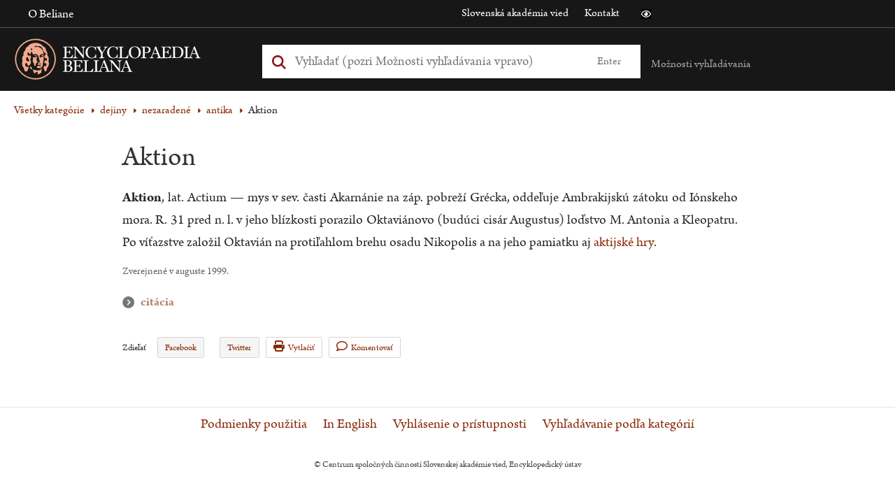

--- FILE ---
content_type: text/html; charset=UTF-8
request_url: https://beliana.sav.sk/heslo/aktion
body_size: 6961
content:
<!DOCTYPE html>

  


<html lang="sk" dir="ltr" prefix="og: https://ogp.me/ns#">
<head>
  <meta charset="utf-8" />
<noscript><style>form.antibot * :not(.antibot-message) { display: none !important; }</style>
</noscript><meta name="description" content="Aktion, lat. Actium — mys v sev. časti Akarnánie na záp. pobreží Grécka, oddeľuje Ambrakijskú zátoku od Iónskeho mora. R. 31 pred n. l." />
<link rel="canonical" href="https://beliana.sav.sk/heslo/aktion" />
<meta property="og:site_name" content="Encyclopaedia Beliana" />
<meta property="og:url" content="https://beliana.sav.sk/heslo/aktion" />
<meta property="og:title" content="Aktion" />
<meta property="og:description" content="Aktion, lat. Actium — mys v sev. časti Akarnánie na záp. pobreží Grécka, oddeľuje Ambrakijskú zátoku od Iónskeho mora. R. 31 pred n. l." />
<meta name="Generator" content="Drupal 10 (https://www.drupal.org)" />
<meta name="MobileOptimized" content="width" />
<meta name="HandheldFriendly" content="true" />
<meta name="viewport" content="width=device-width, initial-scale=1.0" />
<script type="application/ld+json">{
    "@context": "https://schema.org",
    "@graph": [
        {
            "@type": "Article",
            "@id": "https://beliana.sav.sk/heslo/aktion",
            "name": "Aktion",
            "headline": "Aktion",
            "about": "antika",
            "description": "Aktion, lat. Actium — mys v sev. časti Akarnánie na záp. pobreží Grécka, oddeľuje Ambrakijskú zátoku od Iónskeho mora. R. 31 pred n. l.",
            "datePublished": "2018-01-23T20:36:19+0100",
            "dateModified": "2018-03-08T10:51:02+0100",
            "isAccessibleForFree": "True",
            "publisher": {
                "@type": "Organization",
                "@id": "https://beliana.sav.sk/",
                "name": "Slovenská akadémia vied",
                "url": "https://www.sav.sk/"
            },
            "mainEntityOfPage": "https://beliana.sav.sk/heslo/aktion"
        }
    ]
}</script>
<link rel="alternate" hreflang="x-default" href="https://beliana.sav.sk/heslo/aktion" />
<link rel="icon" href="/themes/custom/bel/favicon.ico" type="image/vnd.microsoft.icon" />
<link rel="alternate" hreflang="sk" href="https://beliana.sav.sk/heslo/aktion" />
<link rel="preconnect" href="//fonts.gstatic.com/" crossorigin />
<link rel="preload" as="style" href="//fonts.googleapis.com/css2?family=Open+Sans:wght@400;700&amp;display=swap" crossorigin />

  <title>Aktion | Encyclopaedia Beliana – slovenská všeobecná encyklopédia</title>
  <link rel="stylesheet" media="all" href="/sites/default/files/css/css_QrgSR-xn_lt1-2CFmxFKJuJUqPu1ELEqK6425nrPtak.css?delta=0&amp;language=sk&amp;theme=bel&amp;include=eJwlyUEOgDAIBMAPNfImqJvGZJEG2oO-3oNzHQNlMEzZeiTkzD2Vh-4VPXwSC3_cka68XrR6asHFtPAB7r4YEA" />
<link rel="stylesheet" media="all" href="/sites/default/files/css/css_mMt7sF8wNWOjQNd1HTQ8dcZ_39AjW1FJEnVrD1LIZ5g.css?delta=1&amp;language=sk&amp;theme=bel&amp;include=eJwlyUEOgDAIBMAPNfImqJvGZJEG2oO-3oNzHQNlMEzZeiTkzD2Vh-4VPXwSC3_cka68XrR6asHFtPAB7r4YEA" />
<link rel="stylesheet" media="print" href="/sites/default/files/css/css_rT46rr7xD1liqMF1u24BsgVHQtVzrGBdazlbs2rbu2U.css?delta=2&amp;language=sk&amp;theme=bel&amp;include=eJwlyUEOgDAIBMAPNfImqJvGZJEG2oO-3oNzHQNlMEzZeiTkzD2Vh-4VPXwSC3_cka68XrR6asHFtPAB7r4YEA" />

  <script type="application/json" data-drupal-selector="drupal-settings-json">{"path":{"baseUrl":"\/","pathPrefix":"","currentPath":"node\/1273","currentPathIsAdmin":false,"isFront":false,"currentLanguage":"sk"},"pluralDelimiter":"\u0003","suppressDeprecationErrors":true,"ajaxPageState":{"libraries":"eJxdiUkSAiEMAD_E8qYQIqCBTCWZQn291njz1kshzoUBH3H34RTHGh7KNzaWAnyhESj2CzdCiy7C9qdpSaW0RWtAUcpVzwM4wemCMg8mp99YohN4vClM8H6HZ0ZZt9GCvcxp5gJGH0umOGY","theme":"bel","theme_token":null},"ajaxTrustedUrl":{"form_action_p_pvdeGsVG5zNF_XLGPTvYSKCf43t8qZYSwcfZl2uzM":true},"mathjax":{"config_type":1,"config":{"HTML-CSS":{"preferredFont":"STIX","scale":100},"CommonHTML":{"scale":100},"SVG":{"font":"STIX-Web","scale":100}}},"beliana_search":{"alphabet":null},"user":{"uid":0,"permissionsHash":"7ed798596f8d966a87dd904f5a4bf1d62ac45e4b5abe795841ac15727633af54"}}</script>
<script src="/themes/custom/bel/assets/dist/js/wcag-tools/black-white-init.js?v=10.4.5" defer></script>
<script src="/sites/default/files/js/js_KSUHT-yHD-wESCZytfuqSkh5sctHMuJZbHI520PL6J0.js?scope=header&amp;delta=1&amp;language=sk&amp;theme=bel&amp;include=eJxdyEkSgCAMBdELMZwphAho5FsYC4-v5dLd606iMSnx5mdtJr71Zi69sygS6cdTaHD9OJmKN0DPX4aOLGFiZMcYEvO4DtJAl4GxHyombierK92R0ZdWHuEcLfY"></script>
<script src="/themes/custom/bel/assets/dist/js/accessible/jquery-accessible-menu.js?v=10.4.5" defer></script>
<script src="/themes/custom/bel/assets/dist/js/accessible/button-links.js?v=10.4.5" defer></script>
<script src="/themes/custom/bel/assets/dist/js/wcag-tools/wcag-tools.js?v=10.4.5" defer></script>

  <link rel="apple-touch-icon" sizes="180x180" href="/themes/custom/bel/assets/src/img/favicons/apple-touch-icon.png">
  <link rel="icon" type="image/png" sizes="32x32" href="/themes/custom/bel/assets/src/img/favicons/favicon-32x32.png">
  <link rel="icon" type="image/png" sizes="16x16" href="/themes/custom/bel/assets/src/img/favicons/favicon-16x16.png">
  <link rel="manifest" href="/themes/custom/bel/assets/src/img/favicons/site.webmanifest">
  <meta name="msapplication-TileColor" content="#da532c">
  <meta name="theme-color" content="#ffa587">
</head>
<body class="path-node page-node-type-word role--anonymous">
  <!-- Matomo -->
  <script type="text/javascript">
    var _paq = window._paq || [];
    /* tracker methods like "setCustomDimension" should be called before "trackPageView" */
    _paq.push(['trackPageView']);
    _paq.push(['enableLinkTracking']);
    (function () {
      var u = "//analytics.beliana.sav.sk/";
      _paq.push(['setTrackerUrl', u + 'matomo.php']);
      _paq.push(['setSiteId', 2]);
      // accurately measure the time spent in a visit
      _paq.push(['enableHeartBeatTimer', 5]);
      var d = document, g = d.createElement('script'), s = d.getElementsByTagName('script')[0];
      g.type = 'text/javascript';
      g.async = true;
      g.defer = true;
      g.src = u + 'matomo.js';
      s.parentNode.insertBefore(g, s);
    })();
  </script>
  <!-- End Matomo Code -->
  <div id="skip">
    <a href="#main-menu" class="visually-hidden focusable skip-link">
      Skip to main navigation
    </a>
  </div>
  
    <div class="dialog-off-canvas-main-canvas" data-off-canvas-main-canvas>
    

<div class="page-loader">
  <div class="loader-animation">
    <i class="fa fa-circle-o-notch fa-spin fa-2x fa-fw"></i>
  </div>
</div>

<div class="layout-container">
  <header id="header" class="header clearfix" role="banner" aria-label="Site header">
    <div class="header-top">
      <div class="container clearfix">
        <div class="sitename">
          Encyclopaedia Beliana
        </div>
        <div class="left">
            <div>
    <nav role="navigation" aria-labelledby="block-bel-main-menu-menu" class="nav-collapse clearfix nav-collapse-0 closed block-bel-main-menu" style="transition: max-height 284ms; position: relative;" aria-hidden="false">
            
  <h2 class="visually-hidden">Main navigation</h2>
  

        
              <ul>
              <li>
        <a href="https://beliana.sav.sk/o-internetovej-verzii-Encyclopaedie-Beliany" title="About online version of Encyclopaedia Beliana" data-drupal-link-system-path="node/28">O Beliane</a>
              </li>
        </ul>
  


  </nav>
<nav role="navigation" aria-labelledby="block-bel-mobile-menu-menu" id="block-bel-mobile-menu" class="nav-collapse clearfix nav-collapse-0 closed block-beliana-mobile-menu" style="transition: max-height 284ms; position: relative;" aria-hidden="false">
            
  <h2 class="visually-hidden">Mobile navigation</h2>
  

        
              <ul>
              <li>
        <a href="https://beliana.sav.sk/zakladne-moznosti-vyhladavania" data-drupal-link-system-path="node/3460">Základné možnosti vyhľadávania</a>
              </li>
          <li>
        <a href="https://beliana.sav.sk/o-internetovej-verzii-Encyclopaedie-Beliany" data-drupal-link-system-path="node/28">Encyclopaedia Beliana</a>
              </li>
          <li>
        <a href="http://www.encyclopaedia.sk" target="_blank">Encyklopedický ústav SAV</a>
              </li>
          <li>
        <a href="http://www.sav.sk" target="_blank">Slovenská akadémia vied</a>
              </li>
          <li>
        <a href="https://beliana.sav.sk/kontakt" data-drupal-link-system-path="node/27">Kontakt</a>
              </li>
        </ul>
  


  </nav>

  </div>

        </div>
        <div class="right">
            <div>
    <nav role="navigation" aria-labelledby="block-bel-links-menu" id="block-bel-links">
            
  <h2 class="visually-hidden" id="block-bel-links-menu">Odkazy</h2>
  

        
              <ul>
              <li>
        <a href="https://www.sav.sk" target="_blank">Slovenská akadémia vied</a>
              </li>
          <li>
        <a href="https://beliana.sav.sk/kontakt" data-drupal-link-system-path="node/27">Kontakt</a>
              </li>
        </ul>
  


  </nav>

  </div>

          <div class="wcag-icons">
            <i class="icon icon-black-white wcag-black-white" role="button" tabindex="0"
               aria-label="Prístupná verzia stránky je vypnutá" aria-pressed="false">
              <span class="visually-hidden">Čierno biela verzia stránky</span>
            </i>
          </div>
        </div>
      </div>
    </div>

    <div class="header-main">
      <div class="container clearfix">
        <div class="left">
            <div>
    <div id="block-bel-branding" class="block-system block-bel-branding">
  
    
    <a href="/" class="logo" tabindex="0" aria-label="Linka na domovskú stránku - Encyclopaedia Beliana">
    <img  id="block-bel-branding" class="block-system block-bel-branding" loading="eager" width="330" height="66" alt="Encyclopaedia Beliana" title="Encyclopaedia Beliana" src="/themes/custom/bel/assets/dist/svg/beliana_logo_pink.svg" />
  </a>
</div>

  </div>

        </div>
        <div class="middle">
            <div>
    <div class="beliana-search-block block-beliana-search block-bel-searchbox" data-drupal-selector="beliana-search-block" id="block-bel-searchbox">
  
    
      <form action="/heslo/aktion" method="post" id="beliana-search-block" accept-charset="UTF-8">
  <div class="search-input-wrapper js-form-wrapper form-wrapper" data-drupal-selector="edit-beliana-search-input" id="edit-beliana-search-input"><div class="js-form-item form-item js-form-type-textfield form-item-input js-form-item-input form-no-label">
        <input class="search-input form-autocomplete form-text" placeholder="Vyhľadať (pozri Možnosti vyhľadávania vpravo)" aria-label="Vyhľadať (Pre ďalšie možnosti vyhľadávania, pokračujte na prvok Možnosti vyhľadávania)" data-drupal-selector="edit-input" data-autocomplete-path="https://beliana.sav.sk/belana-arch-autocomplete" type="text" id="edit-input" name="input" value="" size="60" maxlength="128" />

        </div>
</div>
<input class="search-submit button js-form-submit form-submit" data-drupal-selector="edit-beliana-search-submit" type="submit" id="edit-beliana-search-submit" name="op" value="Enter" />
<input autocomplete="off" data-drupal-selector="form-y6mqyykhaelkgl8bmq8l2ar6kkh0oydaqxhvcradf7e" type="hidden" name="form_build_id" value="form-Y6mQYykHAElKGl8BmQ8l2aR6KKH0OYDaqXhVcraDF7E" />
<input data-drupal-selector="edit-beliana-search-block" type="hidden" name="form_id" value="beliana_search_block" />

</form>

  </div>

  </div>

          <div class="wcag-icons">
            <i class="icon icon-black-white wcag-black-white" role="button" tabindex="0"
               aria-label="Prístupná verzia stránky je vypnutá" aria-pressed="false">
              <span class="visually-hidden">Čierno biela verzia stránky</span>
            </i>
          </div>
          <div role="region" class="smartphone-navigation" tabindex="0" aria-expanded="false" aria-label="Nachádzate sa v sekcii: Mobilné menu">
            <i class="fa fa-bars fa-2x"></i>
              <div>
    <nav role="navigation" aria-labelledby="block-bel-main-menu-menu" class="nav-collapse clearfix nav-collapse-0 closed block-bel-main-menu" style="transition: max-height 284ms; position: relative;" aria-hidden="false">
            
  <h2 class="visually-hidden">Main navigation</h2>
  

        
              <ul>
              <li>
        <a href="https://beliana.sav.sk/o-internetovej-verzii-Encyclopaedie-Beliany" title="About online version of Encyclopaedia Beliana" data-drupal-link-system-path="node/28">O Beliane</a>
              </li>
        </ul>
  


  </nav>
<nav role="navigation" aria-labelledby="block-bel-mobile-menu-menu" id="block-bel-mobile-menu" class="nav-collapse clearfix nav-collapse-0 closed block-beliana-mobile-menu" style="transition: max-height 284ms; position: relative;" aria-hidden="false">
            
  <h2 class="visually-hidden">Mobile navigation</h2>
  

        
              <ul>
              <li>
        <a href="https://beliana.sav.sk/zakladne-moznosti-vyhladavania" data-drupal-link-system-path="node/3460">Základné možnosti vyhľadávania</a>
              </li>
          <li>
        <a href="https://beliana.sav.sk/o-internetovej-verzii-Encyclopaedie-Beliany" data-drupal-link-system-path="node/28">Encyclopaedia Beliana</a>
              </li>
          <li>
        <a href="http://www.encyclopaedia.sk" target="_blank">Encyklopedický ústav SAV</a>
              </li>
          <li>
        <a href="http://www.sav.sk" target="_blank">Slovenská akadémia vied</a>
              </li>
          <li>
        <a href="https://beliana.sav.sk/kontakt" data-drupal-link-system-path="node/27">Kontakt</a>
              </li>
        </ul>
  


  </nav>

  </div>

          </div>
        </div>
        <div class="right">
          
          <div class="search-help">
            <a href="#" class="text" title="Možnosti vyhľadávania" aria-expanded="false"
               aria-controls="search-help-dialog" aria-haspopup="true" role="button" tabindex="0"
               aria-label="Možnosti vyhľadávania sú zatvorené">Možnosti vyhľadávania</a>
              <div id="search-help-dialog" class="description" role="dialog">
	<div class="arrow" aria-hidden="true"></div>
	<ul class="help" tabindex="0">
		<li class="item">
			<span aria-hidden="false"
						aria-label="Zadaním výrazu teplo: sa vyhľadajú všetky gramatické tvary slova teplo">
				<strong>teplo:</strong> všetky gramatické tvary slova teplo
			</span>
		</li>
		<li class="item">
			<span aria-hidden="false"
						aria-label="aria-label-entering-words-slov-will-search-for-all-words-begining-with-words-slov|t">
				<strong>teplo*:</strong> všetky slová začínajúce sa na teplo
			</span>
		</li>
		<li class="item">
			<span aria-hidden="false"
						aria-label="Zadaním výrazu slovinsko~ sa vyhľadajú podobné slová (Slovensko, Slovinsko, ...)">
				<strong>slovinsko~:</strong> podobné slová (Slovensko, Slovinsko, ...)
			</span>
		</li>
		<li class="item">
			<span aria-hidden="false"
						aria-label="Zadaním výrazu 'zdroj teplo': sa vyhľadá fráza (všetky tvary)">
				<strong>"zdroj teplo":</strong> fráza (všetky tvary)
			</span>
		</li>
		<li class="item">
			<span aria-hidden="false"
						aria-label="Zadaním výrazu dom teplo: sa vyhľadajú slová dom alebo teplo">
				<strong>dom teplo:</strong> slová dom alebo teplo
			</span>
		</li>
		<li class="item">
			<span aria-hidden="false"
						aria-label="Zadaním výrazu dom -teplo: sa vyhľadajú slová dom, ale nie teplo">
				<strong>dom -teplo:</strong> slová dom, ale nie teplo
			</span>
		</li>
		<li class="item">
			<span aria-hidden="false"
						aria-label="Zadaním výrazu dom and teplo: sa vyhľadajú súčasne slová dom aj teplo">
				<strong>dom and teplo:</strong> súčasne slová dom aj teplo
			</span>
		</li>
	</ul>

			<a href="https://beliana.sav.sk/pouzivanie-stranky" class="more-info" title="Viac o vyhľadávaní"
			 aria-label="Viac o vyhľadávaní">Viac o vyhľadávaní</a>
		<a href="https://beliana.sav.sk/rozsirene-vyhladavanie" class="more-info"
		 title="Vyhľadávanie podľa kategórií"
		 aria-label="Vyhľadávanie podľa kategórií">Vyhľadávanie podľa kategórií</a>
</div>
          </div>
          <a href="#" id="search-box-mobile-toggle"></a>
        </div>
      </div>
    </div>

    <div class="header-navigation">
      <div class="container clearfix">
        
      </div>
    </div>
  </header>

    <div>
    <div data-drupal-messages-fallback class="hidden"></div>

  </div>


  

  <div role="main" id="content-main">
    <span id="main-content" tabindex="-1"></span>
    <div class="body-content">
      <div class="container clearfix">
          <div>
    <div id="block-bel-breadcrumbs" class="block-system block-bel-breadcrumbs">
  
    
        <nav role="navigation" aria-labelledby="system-breadcrumb">
    <h2 id="system-breadcrumb" class="visually-hidden">Omrvinka</h2>
    <ol>
              <li>
                                                                          
            <a href="https://beliana.sav.sk/rozsirene-vyhladavanie" class="">Všetky kategórie</a>
                  </li>
              <li>
                                                                          
            <a href="https://beliana.sav.sk/rozsirene-vyhladavanie?f%5B0%5D=kategorie%3A337" class="">dejiny</a>
                  </li>
              <li>
                                                                          
            <a href="https://beliana.sav.sk/rozsirene-vyhladavanie?f%5B0%5D=kategorie%3A338" class="">nezaradené</a>
                  </li>
              <li>
                                  
            <a href="https://beliana.sav.sk/rozsirene-vyhladavanie?f%5B0%5D=kategorie%3A402" class="">antika</a>
                  </li>
              <li>
                      Aktion
                  </li>
          </ol>
  </nav>

  </div>
<div id="block-bel-content" class="block-system block-bel-content">
  
    
      <article>
    
      <article class="word-container">
    <div
      class="word full-width">
      <h1>Aktion</h1>
      <div class="node__author">
        
      </div>

      <div class="con-wrap">
        <div class="node__sidebar desktop">
          <div class="structure hidden"></div>

                  </div>
        <div class="node__content desktop">
          
  <div class="field field--name-body field--type-text-with-summary field--label-visually_hidden">
    <div class="field__label visually-hidden">Text hesla</div>
              <div class="field__item"><p><strong>Aktion</strong>, lat. Actium — mys v&nbsp;sev. časti Akarnánie na záp. pobreží Grécka, oddeľuje Ambrakijskú zátoku od Iónskeho mora. R. 31 pred n. l. v&nbsp;jeho blízkosti porazilo Oktaviánovo (budúci cisár Augustus) loďstvo M. Antonia a Kleopatru. Po víťazstve založil Oktavián na protiľahlom brehu osadu Nikopolis a na jeho pamiatku aj <a href="/node/3224">aktijské hry</a>.</p></div>
          </div>

        </div>
      </div>

      <div class="meta-wrapper">
        <p class="last-update">
                                Zverejnené v auguste 1999.
          
        </p>

        <div class="similar-words">
                  </div>

        <div class="citation desktop">
          <h3 role="button" tabindex="0"
              aria-label="Nachádzate sa v sekcii: Citácia"
              aria-controls="dialog-desc"
              aria-expanded="false">citácia</h3>
                              <p
            id="dialog-desc">Aktion
            [online].
            Encyclopaedia Beliana,
            ISBN 978-80-89524-30-3. [cit. 2026-01-19
            ]. Dostupné na internete: <a
              href="https://beliana.sav.sk/heslo/aktion">https://beliana.sav.sk/heslo/aktion</a></p>
        </div>

        <div class="word-tools">
          <div class="share">
  <span>Zdieľať<b class="button"></b></span>
  <ul class="dropdown">
    <li><a href="https://www.facebook.com/sharer/sharer.php?u=https://beliana.sav.sk/heslo/aktion" target="_blank">Facebook</a></li>
    <li><a href="https://twitter.com/intent/tweet?text=Aktion https://beliana.sav.sk/heslo/aktion" target="_blank">Twitter</a>
  </ul>
</div>
<a href="#" class="print"><i class="fa fa-print"></i>Vytlačiť</a>
<a href="/beliana/kontaktujte-nas/1273" class="comment" target="_blank"><i class="fa fa-comment"></i>Komentovať</a>
        </div>
      </div>
    </div>

  </article>
  
</article>

  </div>

  </div>

      </div>
    </div>
  </div>

  <footer role="contentinfo">
    <div class="footer-content">
      <div class="container clearfix">
          <div>
    <nav role="navigation" aria-labelledby="block-bel-footer-menu" id="block-bel-footer">
            
  <h2 class="visually-hidden" id="block-bel-footer-menu">Menu v päte</h2>
  

        
              <ul>
              <li>
        <a href="https://beliana.sav.sk/podmienky-pouzitia" data-drupal-link-system-path="node/18750">Podmienky použitia</a>
              </li>
          <li>
        <a href="https://beliana.sav.sk/encyclopaedia-beliana" data-drupal-link-system-path="node/3463">In English</a>
              </li>
          <li>
        <a href="https://beliana.sav.sk/vyhlasenie_o_pristupnosti" data-drupal-link-system-path="node/18531">Vyhlásenie o prístupnosti</a>
              </li>
          <li>
        <a href="https://beliana.sav.sk/rozsirene-vyhladavanie" data-drupal-link-system-path="rozsirene-vyhladavanie">Vyhľadávanie podľa kategórií</a>
              </li>
        </ul>
  


  </nav>

  </div>

      </div>
    </div>

    <div class="footer-bottom">
      <div class="container clearfix">
        
        <div class="block-">
  
    
    <div class="footer-copyright">
    <span>&copy; Centrum spoločných činností Slovenskej akadémie vied, Encyklopedický ústav</span>
  </div>
</div>
      </div>
    </div>
  </footer>
</div>

  </div>

  

  <script src="/sites/default/files/js/js_sEtNPDra96-QrB9bY3MCQIJUNodLZF-o9zXLbI7j0Sc.js?scope=footer&amp;delta=0&amp;language=sk&amp;theme=bel&amp;include=eJxdyEkSgCAMBdELMZwphAho5FsYC4-v5dLd606iMSnx5mdtJr71Zi69sygS6cdTaHD9OJmKN0DPX4aOLGFiZMcYEvO4DtJAl4GxHyombierK92R0ZdWHuEcLfY"></script>
<script src="/themes/custom/bel/assets/dist/js/search/search.js?v=10.4.5" defer></script>
<script src="/themes/custom/bel/assets/dist/js/wcag-tools/wcag-tools.node.word.js?v=10.4.5" defer></script>
<script src="/sites/default/files/js/js_AsJB_3j0hasotVzop-yMsKf7aAPD-StHNH8NPXIsyUI.js?scope=footer&amp;delta=3&amp;language=sk&amp;theme=bel&amp;include=eJxdyEkSgCAMBdELMZwphAho5FsYC4-v5dLd606iMSnx5mdtJr71Zi69sygS6cdTaHD9OJmKN0DPX4aOLGFiZMcYEvO4DtJAl4GxHyombierK92R0ZdWHuEcLfY"></script>

  </body>
</html>


--- FILE ---
content_type: application/javascript
request_url: https://beliana.sav.sk/themes/custom/bel/assets/dist/js/accessible/button-links.js?v=10.4.5
body_size: 5022
content:
function _0x260f(t,e){var s=_0x524f();return(_0x260f=function(t,e){return s[t-=230]})(t,e)}function _0x524f(){var t=["122632PIgyTR","445756lXebkG","forEach","Home","domNode","Tab","onButtonKeydown","preventDefault","indexOf","removeAttribute","altKey","setFocusToLastMenuitem","setFocusToFirstMenuitem","firstChars","firstMenuitem",".truncate-button, .sort-button","setAttribute","addEventListener","bind","style","setFocusToNextMenuitem","End","shiftKey",'[role="menuitem"]',"isOpen","251389THsVkh","remove","block","Esc","Enter","onBackgroundMousedown","onMenuitemKeydown","lastMenuitem","PageDown","onButtonClick","href","buttonNode","display","length","setFocusByFirstCharacter","focusin","keydown","2536389LRtNqp","true","openPopup","setFocusToMenuitem","5CnpKwp","click","setFocusToPreviousMenuitem",'[role="menu"]',"35QfKnEx","menuitemNodes","focus","tabIndex","contains","load","ArrowDown","10lFltjb","focusout","getIndexFirstChars","closePopup","1996602COQBcy","currentTarget","ArrowUp","querySelectorAll","push","onMenuitemMouseover","mouseover","classList","target","onFocusout","none","ctrlKey","167838JHheEY","aria-expanded","PageUp","toLowerCase","Down","getAttribute","stopPropagation","querySelector","Escape","add","6616775ptqClv","onFocusin","2sbaacm","key","menuNode"];return(_0x524f=function(){return t})()}(function(){for(var t=_0x260f,e=_0x524f();;)try{if(173712==-parseInt(t(253))*(-parseInt(t(313))/2)+-parseInt(t(301))/3+-parseInt(t(317))/4+-parseInt(t(274))/5*(-parseInt(t(289))/6)+-parseInt(t(278))/7*(-parseInt(t(316))/8)+-parseInt(t(270))/9*(-parseInt(t(285))/10)+-parseInt(t(311))/11)break;e.push(e.shift())}catch(t){e.push(e.shift())}})(),function(r,t){"use strict";var a=_0x260f;class i{constructor(t){for(var e=_0x260f,s=(this.domNode=t,this[e(264)]=t[e(308)]("button"),this.menuNode=t[e(308)](e(277)),this[e(279)]=[],this[e(242)]=!1,this.lastMenuitem=!1,this[e(241)]=[],this[e(264)][e(245)](e(269),this[e(234)][e(246)](this)),this[e(264)][e(245)](e(275),this.onButtonClick.bind(this)),t[e(292)](e(251))),i=0;i<s[e(266)];i++){var o=s[i];this[e(279)][e(293)](o),o[e(281)]=-1,this[e(241)][e(293)](o.textContent.trim()[0][e(304)]()),o[e(245)](e(269),this.onMenuitemKeydown[e(246)](this)),o[e(245)](e(295),this.onMenuitemMouseover[e(246)](this)),this[e(242)]||(this[e(242)]=o),this.lastMenuitem=o}t[e(245)](e(268),this[e(312)][e(246)](this)),t[e(245)](e(286),this[e(298)][e(246)](this)),r.addEventListener("mousedown",this[e(258)].bind(this),!0)}[a(273)](s){var i=a;this[i(279)][i(230)](function(t){var e=i;t===s?(t[e(281)]=0,s[e(280)]()):t[e(281)]=-1})}[a(240)](){var t=a;this.setFocusToMenuitem(this[t(242)])}[a(239)](){var t=a;this[t(273)](this[t(260)])}[a(276)](t){var e=a,e=t===this[e(242)]?this[e(260)]:(t=this[e(279)].indexOf(t),this[e(279)][t-1]);return this.setFocusToMenuitem(e),e}[a(248)](t){var e=a,t=t===this[e(260)]?this.firstMenuitem:(t=this[e(279)][e(236)](t),this[e(279)][t+1]);return this[e(273)](t),t}[a(267)](t,e){var s=a;1<e[s(266)]||(e=e.toLowerCase(),(t=this.menuitemNodes[s(236)](t)+1)>=this[s(279)][s(266)]&&(t=0),-1<(t=-1===(t=this[s(241)][s(236)](e,t))?this[s(241)][s(236)](e,0):t)&&this.setFocusToMenuitem(this[s(279)][t]))}[a(287)](t,e){for(var s=a,i=t;i<this[s(241)][s(266)];i++)if(e===this[s(241)][i])return i;return-1}[a(272)](){var t=a;this[t(315)][t(247)].display=t(255),this.menuNode[t(247)].opacity="1",this[t(264)][t(244)](t(302),t(271))}[a(288)](){var t=a;this[t(252)]()&&(this.buttonNode[t(237)](t(302)),this[t(315)][t(247)][t(265)]=t(299))}[a(252)](){var t=a;return"true"===this[t(264)][t(306)](t(302))}["onFocusin"](){var t=a;this[t(232)].classList[t(310)](t(280))}["onFocusout"](){var t=a;this.domNode[t(296)][t(254)]("focus")}[a(234)](t){var e=a,s=!1;switch(t.key){case" ":case e(257):case e(284):case"Down":this.openPopup(),this[e(240)](),s=!0;break;case"Esc":case e(309):this[e(288)](),this[e(264)].focus(),s=!0;break;case"Up":case e(291):this[e(272)](),this[e(239)](),s=!0}s&&(t[e(307)](),t.preventDefault())}[a(262)](t){var e=a;this[e(252)]()?(this[e(288)](),this[e(264)][e(280)]()):(this.openPopup(),this.setFocusToFirstMenuitem()),t[e(307)](),t[e(235)]()}[a(259)](t){var e=a,s=t[e(290)],i=t[e(314)],o=!1;function n(t){return 1===t[e(266)]&&t.match(/\S/)}if(!(t[e(300)]||t[e(238)]||t.metaKey)){if(t[e(250)])n(i)&&(this.setFocusByFirstCharacter(s,i),o=!0),t[e(314)]===e(233)&&(this[e(264)][e(280)](),this.closePopup(),o=!0);else switch(i){case" ":r.location.href=s[e(263)];break;case e(256):case"Escape":this[e(288)](),this[e(264)][e(280)](),o=!0;break;case"Up":case e(291):this[e(276)](s),o=!0;break;case e(284):case e(305):this[e(248)](s),o=!0;break;case e(231):case e(303):this.setFocusToFirstMenuitem(),o=!0;break;case e(249):case e(261):this.setFocusToLastMenuitem(),o=!0;break;case"Tab":this[e(288)]();break;default:n(i)&&(this[e(267)](s,i),o=!0)}o&&(t[e(307)](),t[e(235)]())}}[a(294)](t){var e=a;t.currentTarget[e(280)]()}[a(258)](t){var e=a;!this[e(232)][e(282)](t[e(297)])&&this.isOpen()&&(this.closePopup(),this[e(264)][e(280)]())}}r[a(245)](a(283),function(){var e=a,s=t[e(292)](e(243));for(let t=0;t<s[e(266)];t++)new i(s[t])})}(window,document);